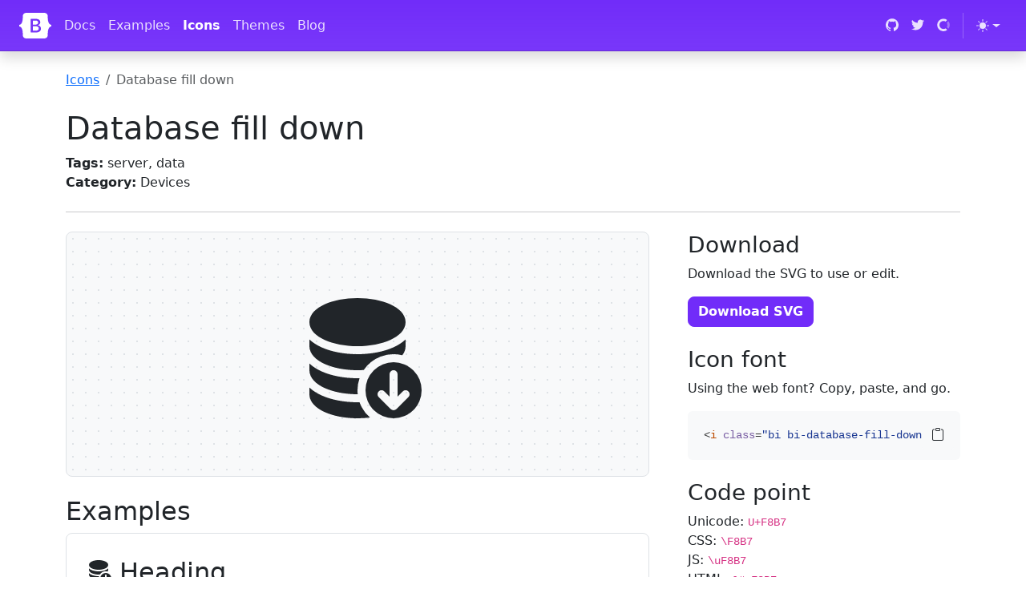

--- FILE ---
content_type: text/html; charset=utf-8
request_url: https://icons.getbootstrap.com/icons/database-fill-down/
body_size: 6788
content:
<!doctype html>
<html lang="en">
  <head>
    <meta charset="utf-8">
<meta name="viewport" content="width=device-width, initial-scale=1">
<title>Database fill down · Bootstrap Icons</title>
<meta name="description" content="Official open source SVG icon library for Bootstrap">
<meta name="generator" content="Hugo 0.134.3">

<link rel="canonical" href="https://icons.getbootstrap.com/icons/database-fill-down/"><script src="/assets/js/color-modes.js"></script>

<link rel="stylesheet" href="/assets/font/bootstrap-icons.min.css"><link rel="stylesheet" href="/assets/css/docs.css">

<!-- Favicons -->
<link rel="apple-touch-icon" href="/assets/img/favicons/apple-touch-icon.png" sizes="180x180">
<link rel="icon" href="/assets/img/favicons/favicon-32x32.png" sizes="32x32" type="image/png">
<link rel="icon" href="/assets/img/favicons/favicon-16x16.png" sizes="16x16" type="image/png">
<link rel="manifest" href="/assets/img/favicons/manifest.json">
<link rel="mask-icon" href="/assets/img/favicons/safari-pinned-tab.svg" color="#712cf9">
<link rel="icon" href="/assets/img/favicons/favicon.ico">
<meta name="theme-color" content="#712cf9">

<!-- Twitter -->
<meta name="twitter:card" content="summary">
<meta name="twitter:site" content="@getbootstrap">
<meta name="twitter:creator" content="@getbootstrap">
<meta name="twitter:title" content="Database fill down">
<meta name="twitter:description" content="Official open source SVG icon library for Bootstrap">
<meta name="twitter:image" content="https://icons.getbootstrap.com/assets/img/bootstrap-icons-social.png">

<!-- Facebook -->
<meta property="og:url" content="https://icons.getbootstrap.com/icons/database-fill-down/">
<meta property="og:title" content="Database fill down">
<meta property="og:description" content="Official open source SVG icon library for Bootstrap">
<meta property="og:type" content="article">
<meta property="og:image" content="https://icons.getbootstrap.com/assets/img/bootstrap-icons-social.png">
<meta property="og:image:type" content="image/png">
<meta property="og:image:width" content="1000">
<meta property="og:image:height" content="500">

<script defer src="https://cdn.usefathom.com/script.js" data-site="ITUSEYJG"></script>


  </head>
  <body id="icons-body">
    <a class="skippy visually-hidden-focusable" href="#content">
  <span class="skippy-text">Skip to main content</span>
</a>

    <header class="navbar navbar-expand-lg navbar-dark bd-navbar sticky-top">
  <nav class="container-xxl bd-gutter flex-wrap flex-lg-nowrap" aria-label="Main navigation">
    <div class="d-lg-none" style="width: 2.25rem;"></div>

    <a class="navbar-brand p-0 me-0 me-lg-2" href="https://getbootstrap.com/" aria-label="Bootstrap">
      <svg xmlns="http://www.w3.org/2000/svg" width="40" height="32" class="d-block my-1" viewBox="0 0 118 94" role="img"><title>Bootstrap</title><path fill-rule="evenodd" clip-rule="evenodd" d="M24.509 0c-6.733 0-11.715 5.893-11.492 12.284.214 6.14-.064 14.092-2.066 20.577C8.943 39.365 5.547 43.485 0 44.014v5.972c5.547.529 8.943 4.649 10.951 11.153 2.002 6.485 2.28 14.437 2.066 20.577C12.794 88.106 17.776 94 24.51 94H93.5c6.733 0 11.714-5.893 11.491-12.284-.214-6.14.064-14.092 2.066-20.577 2.009-6.504 5.396-10.624 10.943-11.153v-5.972c-5.547-.529-8.934-4.649-10.943-11.153-2.002-6.484-2.28-14.437-2.066-20.577C105.214 5.894 100.233 0 93.5 0H24.508zM80 57.863C80 66.663 73.436 72 62.543 72H44a2 2 0 01-2-2V24a2 2 0 012-2h18.437c9.083 0 15.044 4.92 15.044 12.474 0 5.302-4.01 10.049-9.119 10.88v.277C75.317 46.394 80 51.21 80 57.863zM60.521 28.34H49.948v14.934h8.905c6.884 0 10.68-2.772 10.68-7.727 0-4.643-3.264-7.207-9.012-7.207zM49.948 49.2v16.458H60.91c7.167 0 10.964-2.876 10.964-8.281 0-5.406-3.903-8.178-11.425-8.178H49.948z" fill="currentColor"/></svg>
    </a>

    <button class="navbar-toggler d-flex d-lg-none order-3 p-2" type="button" data-bs-toggle="offcanvas" data-bs-target="#bdNavbar" aria-controls="bdNavbar" aria-expanded="false" aria-label="Toggle navigation">
      <i class="bi bi-three-dots" aria-hidden="true"></i>
    </button>

    <div class="offcanvas-lg offcanvas-end flex-grow-1" id="bdNavbar" aria-labelledby="bdNavbarOffcanvasLabel">
      <div class="offcanvas-header px-4 pb-0">
        <h5 class="offcanvas-title text-white" id="bdNavbarOffcanvasLabel">Bootstrap</h5>
        <button type="button" class="btn-close btn-close-white" data-bs-dismiss="offcanvas" aria-label="Close" data-bs-target="#bdNavbar"></button>
      </div>

      <div class="offcanvas-body p-4 pt-0 p-lg-0">
        <hr class="d-lg-none text-white-50">
        <ul class="navbar-nav flex-row flex-wrap bd-navbar-nav">
          <li class="nav-item col-6 col-lg-auto">
            <a class="nav-link py-2 px-0 px-lg-2" href="https://getbootstrap.com/docs/5.3/getting-started/introduction/" target="_blank" rel="noopener">Docs</a>
          </li>
          <li class="nav-item col-6 col-lg-auto">
            <a class="nav-link py-2 px-0 px-lg-2" href="https://getbootstrap.com/docs/5.3/examples/" target="_blank" rel="noopener">Examples</a>
          </li>
          <li class="nav-item col-6 col-lg-auto">
            <a class="nav-link py-2 px-0 px-lg-2 active" href="/">Icons</a>
          </li>
          <li class="nav-item col-6 col-lg-auto">
            <a class="nav-link py-2 px-0 px-lg-2" href="https://themes.getbootstrap.com/" target="_blank" rel="noopener">Themes</a>
          </li>
          <li class="nav-item col-6 col-lg-auto">
            <a class="nav-link py-2 px-0 px-lg-2" href="https://blog.getbootstrap.com/" target="_blank" rel="noopener">Blog</a>
          </li>
        </ul>

        <hr class="d-lg-none text-white-50">

        <ul class="navbar-nav flex-row flex-wrap ms-md-auto">
          <li class="nav-item col-6 col-lg-auto">
            <a class="nav-link py-2 px-0 px-lg-2" href="https://github.com/twbs" target="_blank" rel="noopener">
              <svg xmlns="http://www.w3.org/2000/svg" width="16" height="16" class="navbar-nav-svg" viewBox="0 0 512 499.36" role="img"><title>GitHub</title><path fill="currentColor" fill-rule="evenodd" d="M256 0C114.64 0 0 114.61 0 256c0 113.09 73.34 209 175.08 242.9 12.8 2.35 17.47-5.56 17.47-12.34 0-6.08-.22-22.18-.35-43.54-71.2 15.49-86.2-34.34-86.2-34.34-11.64-29.57-28.42-37.45-28.42-37.45-23.27-15.84 1.73-15.55 1.73-15.55 25.69 1.81 39.21 26.38 39.21 26.38 22.84 39.12 59.92 27.82 74.5 21.27 2.33-16.54 8.94-27.82 16.25-34.22-56.84-6.43-116.6-28.43-116.6-126.49 0-27.95 10-50.8 26.35-68.69-2.63-6.48-11.42-32.5 2.51-67.75 0 0 21.49-6.88 70.4 26.24a242.65 242.65 0 0 1 128.18 0c48.87-33.13 70.33-26.24 70.33-26.24 14 35.25 5.18 61.27 2.55 67.75 16.41 17.9 26.31 40.75 26.31 68.69 0 98.35-59.85 120-116.88 126.32 9.19 7.9 17.38 23.53 17.38 47.41 0 34.22-.31 61.83-.31 70.23 0 6.85 4.61 14.81 17.6 12.31C438.72 464.97 512 369.08 512 256.02 512 114.62 397.37 0 256 0z"/></svg>
              <small class="d-lg-none ms-2">GitHub</small>
            </a>
          </li>
          <li class="nav-item col-6 col-lg-auto">
            <a class="nav-link py-2 px-0 px-lg-2" href="https://twitter.com/getbootstrap" target="_blank" rel="noopener">
              <svg xmlns="http://www.w3.org/2000/svg" width="16" height="16" class="navbar-nav-svg" viewBox="0 0 512 416.32" role="img"><title>Twitter</title><path fill="currentColor" d="M160.83 416.32c193.2 0 298.92-160.22 298.92-298.92 0-4.51 0-9-.2-13.52A214 214 0 0 0 512 49.38a212.93 212.93 0 0 1-60.44 16.6 105.7 105.7 0 0 0 46.3-58.19 209 209 0 0 1-66.79 25.37 105.09 105.09 0 0 0-181.73 71.91 116.12 116.12 0 0 0 2.66 24c-87.28-4.3-164.73-46.3-216.56-109.82A105.48 105.48 0 0 0 68 159.6a106.27 106.27 0 0 1-47.53-13.11v1.43a105.28 105.28 0 0 0 84.21 103.06 105.67 105.67 0 0 1-47.33 1.84 105.06 105.06 0 0 0 98.14 72.94A210.72 210.72 0 0 1 25 370.84a202.17 202.17 0 0 1-25-1.43 298.85 298.85 0 0 0 160.83 46.92"/></svg>
              <small class="d-lg-none ms-2">Twitter</small>
            </a>
          </li>
          <li class="nav-item col-6 col-lg-auto">
            <a class="nav-link py-2 px-0 px-lg-2" href="https://opencollective.com/bootstrap" target="_blank" rel="noopener">
              <svg xmlns="http://www.w3.org/2000/svg" width="16" height="16" fill="currentColor" fill-rule="evenodd" class="navbar-nav-svg" viewBox="0 0 40 41" role="img"><title>Open Collective</title><path fill-opacity=".4" d="M32.8 21c0 2.4-.8 4.9-2 6.9l5.1 5.1c2.5-3.4 4.1-7.6 4.1-12 0-4.6-1.6-8.8-4-12.2L30.7 14c1.2 2 2 4.3 2 7z"/><path d="M20 33.7a12.8 12.8 0 0 1 0-25.6c2.6 0 5 .7 7 2.1L32 5a20 20 0 1 0 .1 31.9l-5-5.2a13 13 0 0 1-7 2z"/></svg>
              <small class="d-lg-none ms-2">Open Collective</small>
            </a>
          </li>

          <li class="nav-item py-2 py-lg-1 col-12 col-lg-auto">
            <div class="vr d-none d-lg-flex h-100 mx-lg-2 text-white"></div>
            <hr class="d-lg-none my-2 text-white-50">
          </li>

          <li class="nav-item dropdown">
            <svg xmlns="http://www.w3.org/2000/svg" style="display: none;">
              <symbol id="circle-half" viewBox="0 0 16 16">
                <path d="M8 15A7 7 0 1 0 8 1v14zm0 1A8 8 0 1 1 8 0a8 8 0 0 1 0 16z"/>
              </symbol>
              <symbol id="moon-stars-fill" viewBox="0 0 16 16">
                <path d="M6 .278a.768.768 0 0 1 .08.858 7.208 7.208 0 0 0-.878 3.46c0 4.021 3.278 7.277 7.318 7.277.527 0 1.04-.055 1.533-.16a.787.787 0 0 1 .81.316.733.733 0 0 1-.031.893A8.349 8.349 0 0 1 8.344 16C3.734 16 0 12.286 0 7.71 0 4.266 2.114 1.312 5.124.06A.752.752 0 0 1 6 .278z"/>
                <path d="M10.794 3.148a.217.217 0 0 1 .412 0l.387 1.162c.173.518.579.924 1.097 1.097l1.162.387a.217.217 0 0 1 0 .412l-1.162.387a1.734 1.734 0 0 0-1.097 1.097l-.387 1.162a.217.217 0 0 1-.412 0l-.387-1.162A1.734 1.734 0 0 0 9.31 6.593l-1.162-.387a.217.217 0 0 1 0-.412l1.162-.387a1.734 1.734 0 0 0 1.097-1.097l.387-1.162zM13.863.099a.145.145 0 0 1 .274 0l.258.774c.115.346.386.617.732.732l.774.258a.145.145 0 0 1 0 .274l-.774.258a1.156 1.156 0 0 0-.732.732l-.258.774a.145.145 0 0 1-.274 0l-.258-.774a1.156 1.156 0 0 0-.732-.732l-.774-.258a.145.145 0 0 1 0-.274l.774-.258c.346-.115.617-.386.732-.732L13.863.1z"/>
              </symbol>
              <symbol id="sun-fill" viewBox="0 0 16 16">
                <path d="M8 12a4 4 0 1 0 0-8 4 4 0 0 0 0 8zM8 0a.5.5 0 0 1 .5.5v2a.5.5 0 0 1-1 0v-2A.5.5 0 0 1 8 0zm0 13a.5.5 0 0 1 .5.5v2a.5.5 0 0 1-1 0v-2A.5.5 0 0 1 8 13zm8-5a.5.5 0 0 1-.5.5h-2a.5.5 0 0 1 0-1h2a.5.5 0 0 1 .5.5zM3 8a.5.5 0 0 1-.5.5h-2a.5.5 0 0 1 0-1h2A.5.5 0 0 1 3 8zm10.657-5.657a.5.5 0 0 1 0 .707l-1.414 1.415a.5.5 0 1 1-.707-.708l1.414-1.414a.5.5 0 0 1 .707 0zm-9.193 9.193a.5.5 0 0 1 0 .707L3.05 13.657a.5.5 0 0 1-.707-.707l1.414-1.414a.5.5 0 0 1 .707 0zm9.193 2.121a.5.5 0 0 1-.707 0l-1.414-1.414a.5.5 0 0 1 .707-.707l1.414 1.414a.5.5 0 0 1 0 .707zM4.464 4.465a.5.5 0 0 1-.707 0L2.343 3.05a.5.5 0 1 1 .707-.707l1.414 1.414a.5.5 0 0 1 0 .708z"/>
              </symbol>
            </svg>

            <button class="btn btn-link nav-link py-2 px-0 px-lg-2 dropdown-toggle d-flex align-items-center"
                    id="bd-theme"
                    type="button"
                    aria-expanded="false"
                    data-bs-toggle="dropdown"
                    data-bs-display="static"
                    aria-label="Toggle theme (auto)">
              <svg class="bi my-1 theme-icon-active"><use href="#circle-half"></use></svg>
              <span class="d-lg-none ms-2" id="bd-theme-text">Toggle theme</span>
            </button>
            <ul class="dropdown-menu dropdown-menu-end" aria-labelledby="bd-theme-text">
              <li>
                <button type="button" class="dropdown-item d-flex align-items-center" data-bs-theme-value="light" aria-pressed="false">
                  <svg class="bi me-2 opacity-50 theme-icon"><use href="#sun-fill"></use></svg>
                  Light
                  <svg class="bi ms-auto d-none"><use href="#check2"></use></svg>
                </button>
              </li>
              <li>
                <button type="button" class="dropdown-item d-flex align-items-center" data-bs-theme-value="dark" aria-pressed="false">
                  <svg class="bi me-2 opacity-50 theme-icon"><use href="#moon-stars-fill"></use></svg>
                  Dark
                  <svg class="bi ms-auto d-none"><use href="#check2"></use></svg>
                </button>
              </li>
              <li>
                <button type="button" class="dropdown-item d-flex align-items-center active" data-bs-theme-value="auto" aria-pressed="true">
                  <svg class="bi me-2 opacity-50 theme-icon"><use href="#circle-half"></use></svg>
                  Auto
                  <svg class="bi ms-auto d-none"><use href="#check2"></use></svg>
                </button>
              </li>
            </ul>
          </li>

        </ul>
      </div>
    </div>
  </nav>
</header>


    <main class="container icon-examples" id="content">
      <nav aria-label="breadcrumb">
        <ol class="breadcrumb my-4 p-0">
          <li class="breadcrumb-item"><a href="/">Icons</a></li>
          <li class="breadcrumb-item active" aria-current="page">Database fill down</li>
        </ol>
      </nav>

      <div class="row align-items-md-center">
        <div class="col-md-6 col-lg-8">
          <h1>Database fill down</h1>

          <ul class="list-unstyled mb-3 mb-md-0">
            <li><strong>Tags:</strong> server, data</li>
            <li><strong>Category:</strong> Devices</li>
          </ul>
        </div>
        <div class="col-md-6 col-lg-4">
          <script async src="https://cdn.carbonads.com/carbon.js?serve=CE7D4277&placement=iconsgetbootstrapcom" id="_carbonads_js"></script>

        </div>
      </div>

      <hr class="my-4"><div class="row gx-lg-5">
        <div class="col-lg-8 mb-4">
          <div class="icon-demo mb-4 border rounded-3 d-flex align-items-center justify-content-center p-3 py-6" style="font-size: 10em" role="img" aria-label="Database fill down - large preview">
            <svg xmlns="http://www.w3.org/2000/svg" width="16" height="16" fill="currentColor" class="bi bi-database-fill-down" viewBox="0 0 16 16">
  <path d="M12.5 9a3.5 3.5 0 1 1 0 7 3.5 3.5 0 0 1 0-7m.354 5.854 1.5-1.5a.5.5 0 0 0-.708-.708l-.646.647V10.5a.5.5 0 0 0-1 0v2.793l-.646-.647a.5.5 0 0 0-.708.708l1.5 1.5a.5.5 0 0 0 .708 0M8 1c-1.573 0-3.022.289-4.096.777C2.875 2.245 2 2.993 2 4s.875 1.755 1.904 2.223C4.978 6.711 6.427 7 8 7s3.022-.289 4.096-.777C13.125 5.755 14 5.007 14 4s-.875-1.755-1.904-2.223C11.022 1.289 9.573 1 8 1"/>
  <path d="M2 7v-.839c.457.432 1.004.751 1.49.972C4.722 7.693 6.318 8 8 8s3.278-.307 4.51-.867c.486-.22 1.033-.54 1.49-.972V7c0 .424-.155.802-.411 1.133a4.51 4.51 0 0 0-4.815 1.843A12 12 0 0 1 8 10c-1.573 0-3.022-.289-4.096-.777C2.875 8.755 2 8.007 2 7m6.257 3.998L8 11c-1.682 0-3.278-.307-4.51-.867-.486-.22-1.033-.54-1.49-.972V10c0 1.007.875 1.755 1.904 2.223C4.978 12.711 6.427 13 8 13h.027a4.55 4.55 0 0 1 .23-2.002m-.002 3L8 14c-1.682 0-3.278-.307-4.51-.867-.486-.22-1.033-.54-1.49-.972V13c0 1.007.875 1.755 1.904 2.223C4.978 15.711 6.427 16 8 16c.536 0 1.058-.034 1.555-.097a4.5 4.5 0 0 1-1.3-1.905"/>
</svg>
          </div>

          <h2>Examples</h2>
          <div class="p-3 p-md-4 border rounded-3 icon-demo-examples">
            <div class="fs-2 mb-3">
              <svg xmlns="http://www.w3.org/2000/svg" width="16" height="16" fill="currentColor" class="bi bi-database-fill-down" viewBox="0 0 16 16">
  <path d="M12.5 9a3.5 3.5 0 1 1 0 7 3.5 3.5 0 0 1 0-7m.354 5.854 1.5-1.5a.5.5 0 0 0-.708-.708l-.646.647V10.5a.5.5 0 0 0-1 0v2.793l-.646-.647a.5.5 0 0 0-.708.708l1.5 1.5a.5.5 0 0 0 .708 0M8 1c-1.573 0-3.022.289-4.096.777C2.875 2.245 2 2.993 2 4s.875 1.755 1.904 2.223C4.978 6.711 6.427 7 8 7s3.022-.289 4.096-.777C13.125 5.755 14 5.007 14 4s-.875-1.755-1.904-2.223C11.022 1.289 9.573 1 8 1"/>
  <path d="M2 7v-.839c.457.432 1.004.751 1.49.972C4.722 7.693 6.318 8 8 8s3.278-.307 4.51-.867c.486-.22 1.033-.54 1.49-.972V7c0 .424-.155.802-.411 1.133a4.51 4.51 0 0 0-4.815 1.843A12 12 0 0 1 8 10c-1.573 0-3.022-.289-4.096-.777C2.875 8.755 2 8.007 2 7m6.257 3.998L8 11c-1.682 0-3.278-.307-4.51-.867-.486-.22-1.033-.54-1.49-.972V10c0 1.007.875 1.755 1.904 2.223C4.978 12.711 6.427 13 8 13h.027a4.55 4.55 0 0 1 .23-2.002m-.002 3L8 14c-1.682 0-3.278-.307-4.51-.867-.486-.22-1.033-.54-1.49-.972V13c0 1.007.875 1.755 1.904 2.223C4.978 15.711 6.427 16 8 16c.536 0 1.058-.034 1.555-.097a4.5 4.5 0 0 1-1.3-1.905"/>
</svg>
              Heading
            </div>
            <div class="fs-4 mb-3">
              <svg xmlns="http://www.w3.org/2000/svg" width="16" height="16" fill="currentColor" class="bi bi-database-fill-down" viewBox="0 0 16 16">
  <path d="M12.5 9a3.5 3.5 0 1 1 0 7 3.5 3.5 0 0 1 0-7m.354 5.854 1.5-1.5a.5.5 0 0 0-.708-.708l-.646.647V10.5a.5.5 0 0 0-1 0v2.793l-.646-.647a.5.5 0 0 0-.708.708l1.5 1.5a.5.5 0 0 0 .708 0M8 1c-1.573 0-3.022.289-4.096.777C2.875 2.245 2 2.993 2 4s.875 1.755 1.904 2.223C4.978 6.711 6.427 7 8 7s3.022-.289 4.096-.777C13.125 5.755 14 5.007 14 4s-.875-1.755-1.904-2.223C11.022 1.289 9.573 1 8 1"/>
  <path d="M2 7v-.839c.457.432 1.004.751 1.49.972C4.722 7.693 6.318 8 8 8s3.278-.307 4.51-.867c.486-.22 1.033-.54 1.49-.972V7c0 .424-.155.802-.411 1.133a4.51 4.51 0 0 0-4.815 1.843A12 12 0 0 1 8 10c-1.573 0-3.022-.289-4.096-.777C2.875 8.755 2 8.007 2 7m6.257 3.998L8 11c-1.682 0-3.278-.307-4.51-.867-.486-.22-1.033-.54-1.49-.972V10c0 1.007.875 1.755 1.904 2.223C4.978 12.711 6.427 13 8 13h.027a4.55 4.55 0 0 1 .23-2.002m-.002 3L8 14c-1.682 0-3.278-.307-4.51-.867-.486-.22-1.033-.54-1.49-.972V13c0 1.007.875 1.755 1.904 2.223C4.978 15.711 6.427 16 8 16c.536 0 1.058-.034 1.555-.097a4.5 4.5 0 0 1-1.3-1.905"/>
</svg>
              Smaller heading
            </div>
            <p>
              Inline text <svg xmlns="http://www.w3.org/2000/svg" width="16" height="16" fill="currentColor" class="bi bi-database-fill-down" viewBox="0 0 16 16">
  <path d="M12.5 9a3.5 3.5 0 1 1 0 7 3.5 3.5 0 0 1 0-7m.354 5.854 1.5-1.5a.5.5 0 0 0-.708-.708l-.646.647V10.5a.5.5 0 0 0-1 0v2.793l-.646-.647a.5.5 0 0 0-.708.708l1.5 1.5a.5.5 0 0 0 .708 0M8 1c-1.573 0-3.022.289-4.096.777C2.875 2.245 2 2.993 2 4s.875 1.755 1.904 2.223C4.978 6.711 6.427 7 8 7s3.022-.289 4.096-.777C13.125 5.755 14 5.007 14 4s-.875-1.755-1.904-2.223C11.022 1.289 9.573 1 8 1"/>
  <path d="M2 7v-.839c.457.432 1.004.751 1.49.972C4.722 7.693 6.318 8 8 8s3.278-.307 4.51-.867c.486-.22 1.033-.54 1.49-.972V7c0 .424-.155.802-.411 1.133a4.51 4.51 0 0 0-4.815 1.843A12 12 0 0 1 8 10c-1.573 0-3.022-.289-4.096-.777C2.875 8.755 2 8.007 2 7m6.257 3.998L8 11c-1.682 0-3.278-.307-4.51-.867-.486-.22-1.033-.54-1.49-.972V10c0 1.007.875 1.755 1.904 2.223C4.978 12.711 6.427 13 8 13h.027a4.55 4.55 0 0 1 .23-2.002m-.002 3L8 14c-1.682 0-3.278-.307-4.51-.867-.486-.22-1.033-.54-1.49-.972V13c0 1.007.875 1.755 1.904 2.223C4.978 15.711 6.427 16 8 16c.536 0 1.058-.034 1.555-.097a4.5 4.5 0 0 1-1.3-1.905"/>
</svg>
            </p>
            <p>
              <a href="#" class="text-decoration-none">
                Example link text
                <svg xmlns="http://www.w3.org/2000/svg" width="16" height="16" fill="currentColor" class="bi bi-database-fill-down" viewBox="0 0 16 16">
  <path d="M12.5 9a3.5 3.5 0 1 1 0 7 3.5 3.5 0 0 1 0-7m.354 5.854 1.5-1.5a.5.5 0 0 0-.708-.708l-.646.647V10.5a.5.5 0 0 0-1 0v2.793l-.646-.647a.5.5 0 0 0-.708.708l1.5 1.5a.5.5 0 0 0 .708 0M8 1c-1.573 0-3.022.289-4.096.777C2.875 2.245 2 2.993 2 4s.875 1.755 1.904 2.223C4.978 6.711 6.427 7 8 7s3.022-.289 4.096-.777C13.125 5.755 14 5.007 14 4s-.875-1.755-1.904-2.223C11.022 1.289 9.573 1 8 1"/>
  <path d="M2 7v-.839c.457.432 1.004.751 1.49.972C4.722 7.693 6.318 8 8 8s3.278-.307 4.51-.867c.486-.22 1.033-.54 1.49-.972V7c0 .424-.155.802-.411 1.133a4.51 4.51 0 0 0-4.815 1.843A12 12 0 0 1 8 10c-1.573 0-3.022-.289-4.096-.777C2.875 8.755 2 8.007 2 7m6.257 3.998L8 11c-1.682 0-3.278-.307-4.51-.867-.486-.22-1.033-.54-1.49-.972V10c0 1.007.875 1.755 1.904 2.223C4.978 12.711 6.427 13 8 13h.027a4.55 4.55 0 0 1 .23-2.002m-.002 3L8 14c-1.682 0-3.278-.307-4.51-.867-.486-.22-1.033-.54-1.49-.972V13c0 1.007.875 1.755 1.904 2.223C4.978 15.711 6.427 16 8 16c.536 0 1.058-.034 1.555-.097a4.5 4.5 0 0 1-1.3-1.905"/>
</svg>
              </a>
            </p>
            <div class="d-flex gap-2 mb-3">
              <button type="button" class="btn btn-primary">
                <svg xmlns="http://www.w3.org/2000/svg" width="16" height="16" fill="currentColor" class="bi bi-database-fill-down" viewBox="0 0 16 16">
  <path d="M12.5 9a3.5 3.5 0 1 1 0 7 3.5 3.5 0 0 1 0-7m.354 5.854 1.5-1.5a.5.5 0 0 0-.708-.708l-.646.647V10.5a.5.5 0 0 0-1 0v2.793l-.646-.647a.5.5 0 0 0-.708.708l1.5 1.5a.5.5 0 0 0 .708 0M8 1c-1.573 0-3.022.289-4.096.777C2.875 2.245 2 2.993 2 4s.875 1.755 1.904 2.223C4.978 6.711 6.427 7 8 7s3.022-.289 4.096-.777C13.125 5.755 14 5.007 14 4s-.875-1.755-1.904-2.223C11.022 1.289 9.573 1 8 1"/>
  <path d="M2 7v-.839c.457.432 1.004.751 1.49.972C4.722 7.693 6.318 8 8 8s3.278-.307 4.51-.867c.486-.22 1.033-.54 1.49-.972V7c0 .424-.155.802-.411 1.133a4.51 4.51 0 0 0-4.815 1.843A12 12 0 0 1 8 10c-1.573 0-3.022-.289-4.096-.777C2.875 8.755 2 8.007 2 7m6.257 3.998L8 11c-1.682 0-3.278-.307-4.51-.867-.486-.22-1.033-.54-1.49-.972V10c0 1.007.875 1.755 1.904 2.223C4.978 12.711 6.427 13 8 13h.027a4.55 4.55 0 0 1 .23-2.002m-.002 3L8 14c-1.682 0-3.278-.307-4.51-.867-.486-.22-1.033-.54-1.49-.972V13c0 1.007.875 1.755 1.904 2.223C4.978 15.711 6.427 16 8 16c.536 0 1.058-.034 1.555-.097a4.5 4.5 0 0 1-1.3-1.905"/>
</svg>
                Button
              </button>
              <button type="button" class="btn btn-success">
                <svg xmlns="http://www.w3.org/2000/svg" width="16" height="16" fill="currentColor" class="bi bi-database-fill-down" viewBox="0 0 16 16">
  <path d="M12.5 9a3.5 3.5 0 1 1 0 7 3.5 3.5 0 0 1 0-7m.354 5.854 1.5-1.5a.5.5 0 0 0-.708-.708l-.646.647V10.5a.5.5 0 0 0-1 0v2.793l-.646-.647a.5.5 0 0 0-.708.708l1.5 1.5a.5.5 0 0 0 .708 0M8 1c-1.573 0-3.022.289-4.096.777C2.875 2.245 2 2.993 2 4s.875 1.755 1.904 2.223C4.978 6.711 6.427 7 8 7s3.022-.289 4.096-.777C13.125 5.755 14 5.007 14 4s-.875-1.755-1.904-2.223C11.022 1.289 9.573 1 8 1"/>
  <path d="M2 7v-.839c.457.432 1.004.751 1.49.972C4.722 7.693 6.318 8 8 8s3.278-.307 4.51-.867c.486-.22 1.033-.54 1.49-.972V7c0 .424-.155.802-.411 1.133a4.51 4.51 0 0 0-4.815 1.843A12 12 0 0 1 8 10c-1.573 0-3.022-.289-4.096-.777C2.875 8.755 2 8.007 2 7m6.257 3.998L8 11c-1.682 0-3.278-.307-4.51-.867-.486-.22-1.033-.54-1.49-.972V10c0 1.007.875 1.755 1.904 2.223C4.978 12.711 6.427 13 8 13h.027a4.55 4.55 0 0 1 .23-2.002m-.002 3L8 14c-1.682 0-3.278-.307-4.51-.867-.486-.22-1.033-.54-1.49-.972V13c0 1.007.875 1.755 1.904 2.223C4.978 15.711 6.427 16 8 16c.536 0 1.058-.034 1.555-.097a4.5 4.5 0 0 1-1.3-1.905"/>
</svg>
                Button
              </button>
              <button type="button" class="btn btn-outline-danger">
                <svg xmlns="http://www.w3.org/2000/svg" width="16" height="16" fill="currentColor" class="bi bi-database-fill-down" viewBox="0 0 16 16">
  <path d="M12.5 9a3.5 3.5 0 1 1 0 7 3.5 3.5 0 0 1 0-7m.354 5.854 1.5-1.5a.5.5 0 0 0-.708-.708l-.646.647V10.5a.5.5 0 0 0-1 0v2.793l-.646-.647a.5.5 0 0 0-.708.708l1.5 1.5a.5.5 0 0 0 .708 0M8 1c-1.573 0-3.022.289-4.096.777C2.875 2.245 2 2.993 2 4s.875 1.755 1.904 2.223C4.978 6.711 6.427 7 8 7s3.022-.289 4.096-.777C13.125 5.755 14 5.007 14 4s-.875-1.755-1.904-2.223C11.022 1.289 9.573 1 8 1"/>
  <path d="M2 7v-.839c.457.432 1.004.751 1.49.972C4.722 7.693 6.318 8 8 8s3.278-.307 4.51-.867c.486-.22 1.033-.54 1.49-.972V7c0 .424-.155.802-.411 1.133a4.51 4.51 0 0 0-4.815 1.843A12 12 0 0 1 8 10c-1.573 0-3.022-.289-4.096-.777C2.875 8.755 2 8.007 2 7m6.257 3.998L8 11c-1.682 0-3.278-.307-4.51-.867-.486-.22-1.033-.54-1.49-.972V10c0 1.007.875 1.755 1.904 2.223C4.978 12.711 6.427 13 8 13h.027a4.55 4.55 0 0 1 .23-2.002m-.002 3L8 14c-1.682 0-3.278-.307-4.51-.867-.486-.22-1.033-.54-1.49-.972V13c0 1.007.875 1.755 1.904 2.223C4.978 15.711 6.427 16 8 16c.536 0 1.058-.034 1.555-.097a4.5 4.5 0 0 1-1.3-1.905"/>
</svg>
                Button
              </button>
            </div>
            <div class="d-flex gap-2 mb-3">
              <button type="button" class="btn btn-secondary">
                <svg xmlns="http://www.w3.org/2000/svg" width="16" height="16" fill="currentColor" class="bi bi-database-fill-down" viewBox="0 0 16 16">
  <path d="M12.5 9a3.5 3.5 0 1 1 0 7 3.5 3.5 0 0 1 0-7m.354 5.854 1.5-1.5a.5.5 0 0 0-.708-.708l-.646.647V10.5a.5.5 0 0 0-1 0v2.793l-.646-.647a.5.5 0 0 0-.708.708l1.5 1.5a.5.5 0 0 0 .708 0M8 1c-1.573 0-3.022.289-4.096.777C2.875 2.245 2 2.993 2 4s.875 1.755 1.904 2.223C4.978 6.711 6.427 7 8 7s3.022-.289 4.096-.777C13.125 5.755 14 5.007 14 4s-.875-1.755-1.904-2.223C11.022 1.289 9.573 1 8 1"/>
  <path d="M2 7v-.839c.457.432 1.004.751 1.49.972C4.722 7.693 6.318 8 8 8s3.278-.307 4.51-.867c.486-.22 1.033-.54 1.49-.972V7c0 .424-.155.802-.411 1.133a4.51 4.51 0 0 0-4.815 1.843A12 12 0 0 1 8 10c-1.573 0-3.022-.289-4.096-.777C2.875 8.755 2 8.007 2 7m6.257 3.998L8 11c-1.682 0-3.278-.307-4.51-.867-.486-.22-1.033-.54-1.49-.972V10c0 1.007.875 1.755 1.904 2.223C4.978 12.711 6.427 13 8 13h.027a4.55 4.55 0 0 1 .23-2.002m-.002 3L8 14c-1.682 0-3.278-.307-4.51-.867-.486-.22-1.033-.54-1.49-.972V13c0 1.007.875 1.755 1.904 2.223C4.978 15.711 6.427 16 8 16c.536 0 1.058-.034 1.555-.097a4.5 4.5 0 0 1-1.3-1.905"/>
</svg>
              </button>
              <div class="btn-group">
                <button type="button" class="btn btn-outline-secondary">
                  <svg xmlns="http://www.w3.org/2000/svg" width="16" height="16" fill="currentColor" class="bi bi-database-fill-down" viewBox="0 0 16 16">
  <path d="M12.5 9a3.5 3.5 0 1 1 0 7 3.5 3.5 0 0 1 0-7m.354 5.854 1.5-1.5a.5.5 0 0 0-.708-.708l-.646.647V10.5a.5.5 0 0 0-1 0v2.793l-.646-.647a.5.5 0 0 0-.708.708l1.5 1.5a.5.5 0 0 0 .708 0M8 1c-1.573 0-3.022.289-4.096.777C2.875 2.245 2 2.993 2 4s.875 1.755 1.904 2.223C4.978 6.711 6.427 7 8 7s3.022-.289 4.096-.777C13.125 5.755 14 5.007 14 4s-.875-1.755-1.904-2.223C11.022 1.289 9.573 1 8 1"/>
  <path d="M2 7v-.839c.457.432 1.004.751 1.49.972C4.722 7.693 6.318 8 8 8s3.278-.307 4.51-.867c.486-.22 1.033-.54 1.49-.972V7c0 .424-.155.802-.411 1.133a4.51 4.51 0 0 0-4.815 1.843A12 12 0 0 1 8 10c-1.573 0-3.022-.289-4.096-.777C2.875 8.755 2 8.007 2 7m6.257 3.998L8 11c-1.682 0-3.278-.307-4.51-.867-.486-.22-1.033-.54-1.49-.972V10c0 1.007.875 1.755 1.904 2.223C4.978 12.711 6.427 13 8 13h.027a4.55 4.55 0 0 1 .23-2.002m-.002 3L8 14c-1.682 0-3.278-.307-4.51-.867-.486-.22-1.033-.54-1.49-.972V13c0 1.007.875 1.755 1.904 2.223C4.978 15.711 6.427 16 8 16c.536 0 1.058-.034 1.555-.097a4.5 4.5 0 0 1-1.3-1.905"/>
</svg>
                  <span class="visually-hidden">Button</span>
                </button>
                <button type="button" class="btn btn-outline-secondary">
                  <svg xmlns="http://www.w3.org/2000/svg" width="16" height="16" fill="currentColor" class="bi bi-database-fill-down" viewBox="0 0 16 16">
  <path d="M12.5 9a3.5 3.5 0 1 1 0 7 3.5 3.5 0 0 1 0-7m.354 5.854 1.5-1.5a.5.5 0 0 0-.708-.708l-.646.647V10.5a.5.5 0 0 0-1 0v2.793l-.646-.647a.5.5 0 0 0-.708.708l1.5 1.5a.5.5 0 0 0 .708 0M8 1c-1.573 0-3.022.289-4.096.777C2.875 2.245 2 2.993 2 4s.875 1.755 1.904 2.223C4.978 6.711 6.427 7 8 7s3.022-.289 4.096-.777C13.125 5.755 14 5.007 14 4s-.875-1.755-1.904-2.223C11.022 1.289 9.573 1 8 1"/>
  <path d="M2 7v-.839c.457.432 1.004.751 1.49.972C4.722 7.693 6.318 8 8 8s3.278-.307 4.51-.867c.486-.22 1.033-.54 1.49-.972V7c0 .424-.155.802-.411 1.133a4.51 4.51 0 0 0-4.815 1.843A12 12 0 0 1 8 10c-1.573 0-3.022-.289-4.096-.777C2.875 8.755 2 8.007 2 7m6.257 3.998L8 11c-1.682 0-3.278-.307-4.51-.867-.486-.22-1.033-.54-1.49-.972V10c0 1.007.875 1.755 1.904 2.223C4.978 12.711 6.427 13 8 13h.027a4.55 4.55 0 0 1 .23-2.002m-.002 3L8 14c-1.682 0-3.278-.307-4.51-.867-.486-.22-1.033-.54-1.49-.972V13c0 1.007.875 1.755 1.904 2.223C4.978 15.711 6.427 16 8 16c.536 0 1.058-.034 1.555-.097a4.5 4.5 0 0 1-1.3-1.905"/>
</svg>
                  <span class="visually-hidden">Button</span>
                </button>
                <button type="button" class="btn btn-outline-secondary">
                  <svg xmlns="http://www.w3.org/2000/svg" width="16" height="16" fill="currentColor" class="bi bi-database-fill-down" viewBox="0 0 16 16">
  <path d="M12.5 9a3.5 3.5 0 1 1 0 7 3.5 3.5 0 0 1 0-7m.354 5.854 1.5-1.5a.5.5 0 0 0-.708-.708l-.646.647V10.5a.5.5 0 0 0-1 0v2.793l-.646-.647a.5.5 0 0 0-.708.708l1.5 1.5a.5.5 0 0 0 .708 0M8 1c-1.573 0-3.022.289-4.096.777C2.875 2.245 2 2.993 2 4s.875 1.755 1.904 2.223C4.978 6.711 6.427 7 8 7s3.022-.289 4.096-.777C13.125 5.755 14 5.007 14 4s-.875-1.755-1.904-2.223C11.022 1.289 9.573 1 8 1"/>
  <path d="M2 7v-.839c.457.432 1.004.751 1.49.972C4.722 7.693 6.318 8 8 8s3.278-.307 4.51-.867c.486-.22 1.033-.54 1.49-.972V7c0 .424-.155.802-.411 1.133a4.51 4.51 0 0 0-4.815 1.843A12 12 0 0 1 8 10c-1.573 0-3.022-.289-4.096-.777C2.875 8.755 2 8.007 2 7m6.257 3.998L8 11c-1.682 0-3.278-.307-4.51-.867-.486-.22-1.033-.54-1.49-.972V10c0 1.007.875 1.755 1.904 2.223C4.978 12.711 6.427 13 8 13h.027a4.55 4.55 0 0 1 .23-2.002m-.002 3L8 14c-1.682 0-3.278-.307-4.51-.867-.486-.22-1.033-.54-1.49-.972V13c0 1.007.875 1.755 1.904 2.223C4.978 15.711 6.427 16 8 16c.536 0 1.058-.034 1.555-.097a4.5 4.5 0 0 1-1.3-1.905"/>
</svg>
                  <span class="visually-hidden">Button</span>
                </button>
              </div>
            </div>
            <div class="col-md-6">
              <div class="input-group">
                <span class="input-group-text" id="basic-addon1">
                  <svg xmlns="http://www.w3.org/2000/svg" width="16" height="16" fill="currentColor" class="bi bi-database-fill-down" viewBox="0 0 16 16">
  <path d="M12.5 9a3.5 3.5 0 1 1 0 7 3.5 3.5 0 0 1 0-7m.354 5.854 1.5-1.5a.5.5 0 0 0-.708-.708l-.646.647V10.5a.5.5 0 0 0-1 0v2.793l-.646-.647a.5.5 0 0 0-.708.708l1.5 1.5a.5.5 0 0 0 .708 0M8 1c-1.573 0-3.022.289-4.096.777C2.875 2.245 2 2.993 2 4s.875 1.755 1.904 2.223C4.978 6.711 6.427 7 8 7s3.022-.289 4.096-.777C13.125 5.755 14 5.007 14 4s-.875-1.755-1.904-2.223C11.022 1.289 9.573 1 8 1"/>
  <path d="M2 7v-.839c.457.432 1.004.751 1.49.972C4.722 7.693 6.318 8 8 8s3.278-.307 4.51-.867c.486-.22 1.033-.54 1.49-.972V7c0 .424-.155.802-.411 1.133a4.51 4.51 0 0 0-4.815 1.843A12 12 0 0 1 8 10c-1.573 0-3.022-.289-4.096-.777C2.875 8.755 2 8.007 2 7m6.257 3.998L8 11c-1.682 0-3.278-.307-4.51-.867-.486-.22-1.033-.54-1.49-.972V10c0 1.007.875 1.755 1.904 2.223C4.978 12.711 6.427 13 8 13h.027a4.55 4.55 0 0 1 .23-2.002m-.002 3L8 14c-1.682 0-3.278-.307-4.51-.867-.486-.22-1.033-.54-1.49-.972V13c0 1.007.875 1.755 1.904 2.223C4.978 15.711 6.427 16 8 16c.536 0 1.058-.034 1.555-.097a4.5 4.5 0 0 1-1.3-1.905"/>
</svg>
                </span>
                <input type="text" class="form-control" placeholder="Input group example" aria-label="Input group example" aria-describedby="basic-addon1">
              </div>
            </div>
          </div>
        </div>
        <div class="col-lg-4 mb-4">
          <h2 class="fs-3">Download</h2>
          <p>Download the SVG to use or edit.</p>
          <a href="/assets/icons/database-fill-down.svg" class="btn btn-bd-primary mb-4" download>Download SVG</a>

          <h2 class="fs-3">Icon font</h2>
          <p>Using the web font? Copy, paste, and go.</p>

          <div class="mb-4">
            <div class="highlight"><pre tabindex="0" class="chroma"><code class="language-html" data-lang="html"><span class="line"><span class="cl"><span class="p">&lt;</span><span class="nt">i</span> <span class="na">class</span><span class="o">=</span><span class="s">&#34;bi bi-database-fill-down&#34;</span><span class="p">&gt;&lt;/</span><span class="nt">i</span><span class="p">&gt;</span></span></span></code></pre></div>
          </div>

          <h2 class="fs-3">Code point</h2>
          <div class="mb-4">
            
            <ul class="list-unstyled">
              <li>
                Unicode: <code>U+F8B7</code>
              </li>
              <li>
                CSS: <code>\F8B7</code>
              </li>
              <li>
                JS: <code>\uF8B7</code>
              </li>
              <li>
                HTML: <code>&amp;#xF8B7;</code>
              </li>
            </ul>
          </div>

          <h2 class="fs-3">Copy HTML</h2>
          <p>Paste the SVG right into your project's code.</p>

          <div id="copy-error-callout" class="alert alert-info d-none" role="alert"></div>

          <div class="highlight"><pre tabindex="0" class="chroma"><code class="language-html" data-lang="html"><span class="line"><span class="cl"><span class="p">&lt;</span><span class="nt">svg</span> <span class="na">xmlns</span><span class="o">=</span><span class="s">&#34;http://www.w3.org/2000/svg&#34;</span> <span class="na">width</span><span class="o">=</span><span class="s">&#34;16&#34;</span> <span class="na">height</span><span class="o">=</span><span class="s">&#34;16&#34;</span> <span class="na">fill</span><span class="o">=</span><span class="s">&#34;currentColor&#34;</span> <span class="na">class</span><span class="o">=</span><span class="s">&#34;bi bi-database-fill-down&#34;</span> <span class="na">viewBox</span><span class="o">=</span><span class="s">&#34;0 0 16 16&#34;</span><span class="p">&gt;</span>
</span></span><span class="line"><span class="cl">  <span class="p">&lt;</span><span class="nt">path</span> <span class="na">d</span><span class="o">=</span><span class="s">&#34;M12.5 9a3.5 3.5 0 1 1 0 7 3.5 3.5 0 0 1 0-7m.354 5.854 1.5-1.5a.5.5 0 0 0-.708-.708l-.646.647V10.5a.5.5 0 0 0-1 0v2.793l-.646-.647a.5.5 0 0 0-.708.708l1.5 1.5a.5.5 0 0 0 .708 0M8 1c-1.573 0-3.022.289-4.096.777C2.875 2.245 2 2.993 2 4s.875 1.755 1.904 2.223C4.978 6.711 6.427 7 8 7s3.022-.289 4.096-.777C13.125 5.755 14 5.007 14 4s-.875-1.755-1.904-2.223C11.022 1.289 9.573 1 8 1&#34;</span><span class="p">/&gt;</span>
</span></span><span class="line"><span class="cl">  <span class="p">&lt;</span><span class="nt">path</span> <span class="na">d</span><span class="o">=</span><span class="s">&#34;M2 7v-.839c.457.432 1.004.751 1.49.972C4.722 7.693 6.318 8 8 8s3.278-.307 4.51-.867c.486-.22 1.033-.54 1.49-.972V7c0 .424-.155.802-.411 1.133a4.51 4.51 0 0 0-4.815 1.843A12 12 0 0 1 8 10c-1.573 0-3.022-.289-4.096-.777C2.875 8.755 2 8.007 2 7m6.257 3.998L8 11c-1.682 0-3.278-.307-4.51-.867-.486-.22-1.033-.54-1.49-.972V10c0 1.007.875 1.755 1.904 2.223C4.978 12.711 6.427 13 8 13h.027a4.55 4.55 0 0 1 .23-2.002m-.002 3L8 14c-1.682 0-3.278-.307-4.51-.867-.486-.22-1.033-.54-1.49-.972V13c0 1.007.875 1.755 1.904 2.223C4.978 15.711 6.427 16 8 16c.536 0 1.058-.034 1.555-.097a4.5 4.5 0 0 1-1.3-1.905&#34;</span><span class="p">/&gt;</span>
</span></span><span class="line"><span class="cl"><span class="p">&lt;/</span><span class="nt">svg</span><span class="p">&gt;</span></span></span></code></pre></div>
        </div>
      </div>
    </main><footer class="bd-footer py-4 py-md-5 mt-5 bg-body-tertiary">
  <div class="container py-4 py-md-5 px-4 px-md-3 text-body-secondary">
    <div class="row">
      <div class="col-lg-3 mb-3">
        <a class="d-inline-flex align-items-center mb-2 text-body-secondary text-decoration-none" href="/" aria-label="Bootstrap">
          <svg xmlns="http://www.w3.org/2000/svg" width="40" height="32" class="d-block me-2" viewBox="0 0 118 94" role="img"><title>Bootstrap</title><path fill-rule="evenodd" clip-rule="evenodd" d="M24.509 0c-6.733 0-11.715 5.893-11.492 12.284.214 6.14-.064 14.092-2.066 20.577C8.943 39.365 5.547 43.485 0 44.014v5.972c5.547.529 8.943 4.649 10.951 11.153 2.002 6.485 2.28 14.437 2.066 20.577C12.794 88.106 17.776 94 24.51 94H93.5c6.733 0 11.714-5.893 11.491-12.284-.214-6.14.064-14.092 2.066-20.577 2.009-6.504 5.396-10.624 10.943-11.153v-5.972c-5.547-.529-8.934-4.649-10.943-11.153-2.002-6.484-2.28-14.437-2.066-20.577C105.214 5.894 100.233 0 93.5 0H24.508zM80 57.863C80 66.663 73.436 72 62.543 72H44a2 2 0 01-2-2V24a2 2 0 012-2h18.437c9.083 0 15.044 4.92 15.044 12.474 0 5.302-4.01 10.049-9.119 10.88v.277C75.317 46.394 80 51.21 80 57.863zM60.521 28.34H49.948v14.934h8.905c6.884 0 10.68-2.772 10.68-7.727 0-4.643-3.264-7.207-9.012-7.207zM49.948 49.2v16.458H60.91c7.167 0 10.964-2.876 10.964-8.281 0-5.406-3.903-8.178-11.425-8.178H49.948z" fill="currentColor"/></svg>
          <span class="fs-5">Bootstrap</span>
        </a>
        <ul class="list-unstyled small">
          <li class="mb-2">Designed and built with all the love in the world by the <a href="https://getbootstrap.com/docs/5.3/about/team/">Bootstrap team</a> with the help of <a href="https://github.com/twbs/bootstrap/graphs/contributors">our contributors</a>.</li>
          <li class="mb-2">Code licensed <a href="https://github.com/twbs/bootstrap/blob/main/LICENSE" target="_blank" rel="license noopener">MIT</a>, docs <a href="https://creativecommons.org/licenses/by/3.0/" target="_blank" rel="license noopener">CC BY 3.0</a>.</li>
        </ul>
      </div>
      <div class="col-6 col-lg-2 offset-lg-1 mb-3">
        <h5>Links</h5>
        <ul class="list-unstyled">
          <li class="mb-2"><a href="https://getbootstrap.com/">Home</a></li>
          <li class="mb-2"><a href="https://getbootstrap.com/docs/5.3/">Docs</a></li>
          <li class="mb-2"><a href="https://getbootstrap.com/docs/5.3/examples/">Examples</a></li>
          <li class="mb-2"><a href="https://icons.getbootstrap.com/">Icons</a></li>
          <li class="mb-2"><a href="https://themes.getbootstrap.com/">Themes</a></li>
          <li class="mb-2"><a href="https://blog.getbootstrap.com/">Blog</a></li>
          <li class="mb-2"><a href="https://cottonbureau.com/people/bootstrap">Swag Store</a></li>
        </ul>
      </div>
      <div class="col-6 col-lg-2 mb-3">
        <h5>Guides</h5>
        <ul class="list-unstyled">
          <li class="mb-2"><a href="https://getbootstrap.com/docs/5.3/getting-started/">Getting started</a></li>
          <li class="mb-2"><a href="https://getbootstrap.com/docs/5.3/examples/starter-template/">Starter template</a></li>
          <li class="mb-2"><a href="https://getbootstrap.com/docs/5.3/getting-started/webpack/">Webpack</a></li>
          <li class="mb-2"><a href="https://getbootstrap.com/docs/5.3/getting-started/parcel/">Parcel</a></li>
          <li class="mb-2"><a href="https://getbootstrap.com/docs/5.3/getting-started/vite/">Vite</a></li>
        </ul>
      </div>
      <div class="col-6 col-lg-2 mb-3">
        <h5>Projects</h5>
        <ul class="list-unstyled">
          <li class="mb-2"><a href="https://github.com/twbs/bootstrap">Bootstrap 5</a></li>
          <li class="mb-2"><a href="https://github.com/twbs/bootstrap/tree/v4-dev">Bootstrap 4</a></li>
          <li class="mb-2"><a href="https://github.com/twbs/icons">Icons</a></li>
          <li class="mb-2"><a href="https://github.com/twbs/rfs">RFS</a></li>
          <li class="mb-2"><a href="https://github.com/twbs/bootstrap-npm-starter">npm starter</a></li>
        </ul>
      </div>
      <div class="col-6 col-lg-2 mb-3">
        <h5>Community</h5>
        <ul class="list-unstyled">
          <li class="mb-2"><a href="https://github.com/twbs/bootstrap/issues">Issues</a></li>
          <li class="mb-2"><a href="https://github.com/twbs/bootstrap/discussions">Discussions</a></li>
          <li class="mb-2"><a href="https://github.com/sponsors/twbs">Corporate sponsors</a></li>
          <li class="mb-2"><a href="https://opencollective.com/bootstrap">Open Collective</a></li>
          <li class="mb-2"><a href="https://stackoverflow.com/questions/tagged/bootstrap-5">Stack Overflow</a></li>
        </ul>
      </div>
    </div>
  </div>
</footer>
<script async src="/assets/js/vendor/bootstrap.bundle.min.js"></script><script async src="/assets/js/application.js"></script>

  </body>
</html>
